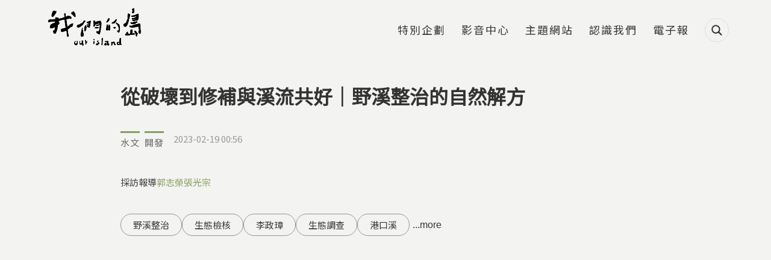

--- FILE ---
content_type: text/html; charset=utf-8
request_url: https://ourisland.pts.org.tw/content/9940
body_size: 21175
content:
<!DOCTYPE html>
<html lang="zh-hant">
<head profile="http://www.w3.org/1999/xhtml/vocab">
  <title>從破壞到修補與溪流共好｜野溪整治的自然解方 | 我們的島</title>
  <meta name="viewport" content="width=device-width, initial-scale=1.0">
  <meta name="apple-mobile-web-app-capable" content="yes">
  <meta name="HandheldFriendly" content="True">
  <meta name="apple-mobile-web-app-status-bar-style" content="black">
  <meta name="google-site-verification" content="cD2e59_fXqZe5COrml7Mj3DFbydIC7oPDzRGQJgF7cw" />
  <meta name="google-site-verification" content="Y9S3vsYRykJnzpVggqy9Lbm7mBm974rM8xtWJ3kynYo" />
  <meta http-equiv="Content-Type" content="text/html; charset=utf-8" />
<link rel="shortcut icon" href="https://ourisland.pts.org.tw/sites/default/files/ourisland-favicon-2020-w100.png" type="image/png" />
<script type="application/ld+json">{
    "@context": "https://schema.org",
    "@graph": [
        {
            "@type": "Article",
            "headline": "從破壞到修補與溪流共好｜野溪整治的自然解方",
            "description": "台灣的河溪整治，陸續發生破壞生態的問題，環保團體提出生態檢核、承洪韌性、自然解方等觀念，作為因應災害與保護生態的做法。什麼是自然解方？應該如何思考？並且如何進行？成為政府與民間必須共同學習的課題。",
            "author": {
                "@type": "Person",
                "@id": "我們的島",
                "name": "我們的島",
                "url": "https://ourisland.pts.org.tw/"
            },
            "datePublished": "2023-02-19T00:56:12+08:00",
            "dateModified": "2024-08-23T10:06:10+08:00",
            "image": {
                "@type": "ImageObject",
                "url": "https://ourisland.pts.org.tw/sites/default/files/field/image/1193-2-1s.jpg"
            },
            "mainEntityOfPage": "https://ourisland.pts.org.tw/content/9940",
            "about": "水文",
            "keywords": [
                "野溪整治",
                "生態檢核",
                "李政璋",
                "生態調查",
                "港口溪",
                "陸蟹棲地",
                "石狗公",
                "墾丁國家公園",
                "水泥化"
            ],
            "articleBody": "\u003Cp\u003E夜間燈光閃耀，生態學者李政璋在屏東港口溪出海口的感潮帶區域，進行生態調查。港口溪是重要陸蟹棲地，溪流中也有許多讓人驚艷的生物。\u003C/p\u003E \u003Cfigure class=\u0022image\u0022\u003E\u003Cimg alt=\u0022\u0022 height=\u00221080\u0022 src=\u0022/sites/default/files/u792/1193-2-2.jpg\u0022 width=\u00221920\u0022 /\u003E \u003Cfigcaption\u003E生態學者李政璋在屏東港口溪出海口進行生態調查，發現稀有的淡水石狗公。\u003C/figcaption\u003E \u003C/figure\u003E \u003Ch2\u003E\u003Cstrong\u003E港口溪橋梁改善工程 卻影響生態\u003C/strong\u003E\u003C/h2\u003E \u003Cfigure class=\u0022image\u0022\u003E\u003Cimg alt=\u0022\u0022 height=\u00221080\u0022 src=\u0022/sites/default/files/u792/1193-2-3_0.jpg\u0022 width=\u00221920\u0022 /\u003E \u003Cfigcaption\u003E港口溪浮水橋改善工程計畫興建幾十公尺的水泥護坡，怪手清空原有土坡的動植物棲地。\u003C/figcaption\u003E \u003C/figure\u003E \u003Cp\u003E專家眼中的生態寶地，卻因為橋梁改善工程，遭到破壞。為了重修港口溪浮水橋，計畫拆除舊橋建新橋，並沿著橋頭二側，興建幾十公尺的水泥護坡，於是清空原有土坡的動植物棲地。環保律師張怡等人發現時，緊急到場關心，卻引發包商、居民不滿，發生衝突。\u003C/p\u003E \u003Cfigure class=\u0022image\u0022\u003E\u003Cimg alt=\u0022\u0022 height=\u00221080\u0022 src=\u0022/sites/default/files/u792/1193-2-4_0.jpg\u0022 width=\u00221920\u0022 /\u003E \u003Cfigcaption\u003E經過工程施作後，變得光禿禿的河床。\u003C/figcaption\u003E \u003C/figure\u003E \u003Cp\u003E橋梁改善工程起因於橋梁會堵住大水，讓農地淹水，屏東縣政府發包施作，想解決淹水問題。問題是，施工處位於墾丁國家公園範圍內，應該先通報討論，但卻沒有通知，造成破壞後，也僅以開罰處理。生態團體統計，近年恆春半島野溪工程不斷，港口溪流域周遭，就有數十件溪流整治工程。\u003C/p\u003E \u003Cp\u003E浮水橋工程即時被擋下，但是清除邊坡和擾動河床，已經影響生態。李政璋強調，野溪的生態重要性，不會輸給大河川，所以必須謹慎面對。張怡說明，如果工程前能溝通，進行生態檢核，找出解決辦法，就不會造成破壞。目前修建工程暫時停工，進行協調，修改原有計畫，尋求補救解決方案。\u003C/p\u003E \u003Cfigure class=\u0022image\u0022\u003E\u003Cimg alt=\u0022\u0022 height=\u00221080\u0022 src=\u0022/sites/default/files/u792/1193-2-5_0.jpg\u0022 width=\u00221920\u0022 /\u003E \u003Cfigcaption\u003E雖然浮水橋工程即時被擋下，但是受到擾動的河床等待補救。\u003C/figcaption\u003E \u003C/figure\u003E \u003Ch2\u003E\u003Cstrong\u003E「承洪韌性」從抗災轉向應災\u003C/strong\u003E\u003C/h2\u003E \u003Cfigure class=\u0022image\u0022\u003E\u003Cimg alt=\u0022\u0022 height=\u00221080\u0022 src=\u0022/sites/default/files/u792/1193-2-4.jpg\u0022 width=\u00221920\u0022 /\u003E \u003Cfigcaption\u003E國立台北大學教授廖桂賢提出承洪韌性的觀念，希望河溪整治能從抗災，轉向應災的思考。\u003C/figcaption\u003E \u003C/figure\u003E \u003Cp\u003E國內的河溪整治工程，時常傳出危害生態事件，政府與民間不斷舉辦研討會，相互溝通並且制訂方法，將生態檢核導入開發工程中，期待能保護生態。臺北大學都市計劃研究所教授廖桂賢提出承洪韌性的觀念，希望河溪整治能從抗災，轉向應災的思考。\u003C/p\u003E \u003Cp\u003E延伸閱讀》\u003Ca href=\u0022https://ourisland.pts.org.tw/content/8768\u0022 target=\u0022_blank\u0022\u003E野溪整治大亂象｜誰讓溪流三面光\u003C/a\u003E\u003Cbr /\u003E 延伸閱讀》\u003Ca href=\u0022https://ourisland.pts.org.tw/content/7055\u0022 target=\u0022_blank\u0022\u003E為溪流整治把關│該如何落實生態檢核\u003C/a\u003E\u003C/p\u003E \u003Ch2\u003E\u003Cstrong\u003E「自然解方」修補並且恢復生態\u003C/strong\u003E\u003C/h2\u003E \u003Cp\u003E2022年，東海大學舉辦\u003Ca href=\u0022https://www.facebook.com/ecocheck2nbs/\u0022 target=\u0022_blank\u0022\u003E河川治理論壇\u003C/a\u003E，提出自然解方的新思維，\u003Ca href=\u0022https://ecology.lifescience.ntu.edu.tw/doku.php/zh-tw/lllee/start\u0022 target=\u0022_blank\u0022\u003E台灣大學李玲玲\u003C/a\u003E教授說明自然解方的理論和執行方式。政府部門參與討論，承諾學習與應用，並簽署推動自然解方的共識。\u003C/p\u003E \u003Cfigure class=\u0022image\u0022\u003E\u003Cimg alt=\u0022\u0022 height=\u00221080\u0022 src=\u0022/sites/default/files/u792/1193-2-5.jpg\u0022 width=\u00221920\u0022 /\u003E \u003Cfigcaption\u003E台灣大學李玲玲教授說明，所謂的自然解方就是維護跟修復生態系，增加生態的功能跟效益。\u003C/figcaption\u003E \u003C/figure\u003E \u003Cp\u003E自然解方不只透過修補方式來防災，更重要是希望能達到恢復生態，在國內算是新觀念，各單位也在摸索學習中。中興大學水土保持學系終身特聘教授陳樹群，在台南\u003Ca href=\u0022https://www.forest76.com.tw/\u0022 target=\u0022_blank\u0022\u003E新化林場\u003C/a\u003E的\u003Ca href=\u0022https://youtu.be/fP2XLCxm0w0\u0022 target=\u0022_blank\u0022\u003E虎源溪整治\u003C/a\u003E計畫，就應用自然解方來解決問題。\u003C/p\u003E \u003Cp\u003E虎源溪位在台南新化虎頭埤上游，新化林場是重要的集水區，過去每逢暴雨，就會淹水，不僅影響林場，附近居民也受害。過去整治方式，就是不斷築高堤防，擋住大水，但是陳樹群的思考，不是圍堵，而是疏導，利用地形減緩水勢。\u003C/p\u003E \u003Cp\u003E新化林場配合自然解方觀念，將部分土地還給河流，讓上游河道變寬，增加滯洪濕地，於是河水流速變緩，不會在河灣處沖擊上岸，淹沒土地。同時利用水生植物鞏固河床，減少泥沙沖入水庫，造成淤積。\u003C/p\u003E \u003Cfigure class=\u0022image\u0022\u003E\u003Cimg alt=\u0022\u0022 height=\u00221080\u0022 src=\u0022/sites/default/files/u792/1193-2-6.jpg\u0022 width=\u00221920\u0022 /\u003E \u003Cfigcaption\u003E虎源溪位在台南新化虎頭埤上游，過去每逢暴雨就淹水，以自然解方進行整治後，不僅達成防災目的，也恢復河川生態。\u003C/figcaption\u003E \u003C/figure\u003E \u003Cp\u003E虎源溪的自然解方整治方式，不僅達成防災目的，同時恢復河川生態，甚至成為新化林場一條親近自然的步道，可以觀察到不同生物。陳樹群指出，自然解方有一定的原理，但做法必須因地制宜。\u003C/p\u003E \u003Cp\u003E從港口溪的破壞到虎源溪修復，不同的河溪整治思維，造成差異極大的結果。如何透過自然解方的思考達成因應災害、修復生態的目的，成為未來修補河溪的新方向。\u003C/p\u003E \u003Cp\u003E延伸閱讀》\u003Ca href=\u0022https://ourisland.pts.org.tw/content/2782\u0022 target=\u0022_blank\u0022\u003E河川原來的樣子｜整治工程應考量生態意義\u003C/a\u003E\u003C/p\u003E"
        },
        {
            "@type": "WebPage",
            "name": "從破壞到修補與溪流共好｜野溪整治的自然解方 | 我們的島",
            "breadcrumb": {
                "@type": "BreadcrumbList",
                "itemListElement": [
                    {
                        "@type": "ListItem",
                        "position": 1,
                        "name": "首頁",
                        "item": "https://ourisland.pts.org.tw/"
                    },
                    {
                        "@type": "ListItem",
                        "position": 2,
                        "name": "水文",
                        "item": "https://ourisland.pts.org.tw/classification/36"
                    },
                    {
                        "@type": "ListItem",
                        "position": 3,
                        "name": "滿州鄉",
                        "item": "https://ourisland.pts.org.tw/county/463"
                    },
                    {
                        "@type": "ListItem",
                        "position": 4,
                        "name": "從破壞到修補與溪流共好｜野溪整治的自然解方",
                        "item": ""
                    }
                ]
            },
            "url": "https://ourisland.pts.org.tw/content/9940"
        },
        {
            "@context": "https://schema.org/",
            "@type": "ImageObject",
            "contentUrl": "https://ourisland.pts.org.tw/sites/default/files/field/image/1193-2-1s.jpg",
            "creator": {
                "@type": "Person",
                "name": "郭志榮 張光宗"
            }
        },
        {
            "@context": "https://schema.org/",
            "@type": "ImageObject",
            "contentUrl": "https://ourisland.pts.org.tw/sites/default/files/u792/1193-2-2.jpg",
            "creator": {
                "@type": "Person",
                "name": "郭志榮 張光宗"
            }
        },
        {
            "@context": "https://schema.org/",
            "@type": "ImageObject",
            "contentUrl": "https://ourisland.pts.org.tw/sites/default/files/u792/1193-2-3_0.jpg",
            "creator": {
                "@type": "Person",
                "name": "郭志榮 張光宗"
            }
        },
        {
            "@context": "https://schema.org/",
            "@type": "ImageObject",
            "contentUrl": "https://ourisland.pts.org.tw/sites/default/files/u792/1193-2-4_0.jpg",
            "creator": {
                "@type": "Person",
                "name": "郭志榮 張光宗"
            }
        },
        {
            "@context": "https://schema.org/",
            "@type": "ImageObject",
            "contentUrl": "https://ourisland.pts.org.tw/sites/default/files/u792/1193-2-5_0.jpg",
            "creator": {
                "@type": "Person",
                "name": "郭志榮 張光宗"
            }
        },
        {
            "@context": "https://schema.org/",
            "@type": "ImageObject",
            "contentUrl": "https://ourisland.pts.org.tw/sites/default/files/u792/1193-2-4.jpg",
            "creator": {
                "@type": "Person",
                "name": "郭志榮 張光宗"
            }
        },
        {
            "@context": "https://schema.org/",
            "@type": "ImageObject",
            "contentUrl": "https://ourisland.pts.org.tw/sites/default/files/u792/1193-2-5.jpg",
            "creator": {
                "@type": "Person",
                "name": "郭志榮 張光宗"
            }
        },
        {
            "@context": "https://schema.org/",
            "@type": "ImageObject",
            "contentUrl": "https://ourisland.pts.org.tw/sites/default/files/u792/1193-2-6.jpg",
            "creator": {
                "@type": "Person",
                "name": "郭志榮 張光宗"
            }
        }
    ]
}</script>
<meta name="description" content="台灣的河溪整治，陸續發生破壞生態的問題，環保團體提出生態檢核、承洪韌性、自然解方等觀念，作為因應災害與保護生態的做法。什麼是自然解方？應該如何思考？並且如何進行？成為政府與民間必須共同學習的課題。" />
<meta name="generator" content="Drupal 7 (https://www.drupal.org)" />
<link rel="canonical" href="https://ourisland.pts.org.tw/content/9940" />
<link rel="shortlink" href="https://ourisland.pts.org.tw/node/9940" />
<meta property="og:site_name" content="我們的島" />
<meta property="og:type" content="website" />
<meta property="og:url" content="https://ourisland.pts.org.tw/content/9940" />
<meta property="og:title" content="從破壞到修補與溪流共好｜野溪整治的自然解方" />
<meta property="og:description" content="台灣的河溪整治，陸續發生破壞生態的問題，環保團體提出生態檢核、承洪韌性、自然解方等觀念，作為因應災害與保護生態的做法。什麼是自然解方？應該如何思考？並且如何進行？成為政府與民間必須共同學習的課題。" />
<meta property="og:updated_time" content="2024-08-23T10:06:10+08:00" />
<meta property="og:image" content="https://ourisland.pts.org.tw/sites/default/files/field/image/1193-2-1s.jpg" />
<meta property="article:published_time" content="2023-02-19T00:56:12+08:00" />
<meta property="article:modified_time" content="2024-08-23T10:06:10+08:00" />
  <!-- <link rel="stylesheet" href="https://maxcdn.bootstrapcdn.com/font-awesome/4.7.0/css/font-awesome.min.css"> -->
  <!-- <link rel="stylesheet" type="text/css" href="/sites/all/themes/earthday/libraries/material-design-iconic-font/css/material-design-iconic-font.min.css"> -->
  <link type="text/css" rel="stylesheet" href="https://ourisland.pts.org.tw/sites/default/files/css/css_xE-rWrJf-fncB6ztZfd2huxqgxu4WO-qwma6Xer30m4.css" media="all" />
<link type="text/css" rel="stylesheet" href="https://ourisland.pts.org.tw/sites/default/files/css/css_c2QTsWtUyql8gQiB03uySUeXGnwrn1haEf3tZ6lbYB0.css" media="all" />
<link type="text/css" rel="stylesheet" href="https://ourisland.pts.org.tw/sites/default/files/css/css_70fiAY0cpgeNtMlYcAMjtP3zA7BI6aHXPYCRWqMTe6I.css" media="all" />
<link type="text/css" rel="stylesheet" href="https://ourisland.pts.org.tw/sites/default/files/css/css_29DnTB1mCo0G562jwyaE1oMC31cxcc0GyKSlflGVk4A.css" media="all" />
<link type="text/css" rel="stylesheet" href="https://ourisland.pts.org.tw/sites/default/files/css/css_mDxCF8ImVBb6oiL7Rq6KarwvxmvDV5PjnhYNE29pt_0.css" media="print" />
<link type="text/css" rel="stylesheet" href="/sites/all/libraries/fontawesome/css/all.css" media="all" />
  <link rel="preconnect" href="https://fonts.gstatic.com">
  <link href="https://fonts.googleapis.com/css2?family=Noto+Sans+TC&display=swap" rel="stylesheet">
  <script type="text/javascript" src="https://ourisland.pts.org.tw/sites/default/files/js/js_FG24w7evW1ib938CqfpPV9_m8s-khn57m2_NlAtvdRw.js"></script>
<script type="text/javascript" src="https://ourisland.pts.org.tw/sites/default/files/js/js_onbE0n0cQY6KTDQtHO_E27UBymFC-RuqypZZ6Zxez-o.js"></script>
<script type="text/javascript" src="https://ourisland.pts.org.tw/sites/default/files/js/js_FOTGn7Guk6TNbAZjgGN1mNhrvEFKc9Y47PuGvdN0zBs.js"></script>
<script type="text/javascript" src="https://ourisland.pts.org.tw/sites/default/files/js/js_ME3bEd5AGQi-TRROmW2e6xB-xemdzMvRhKZPEC5Aq9E.js"></script>
<script type="text/javascript">window.a2a_config=window.a2a_config||{};window.da2a={done:false,html_done:false,script_ready:false,script_load:function(){var a=document.createElement('script'),s=document.getElementsByTagName('script')[0];a.type='text/javascript';a.async=true;a.src='https://static.addtoany.com/menu/page.js';s.parentNode.insertBefore(a,s);da2a.script_load=function(){};},script_onready:function(){da2a.script_ready=true;if(da2a.html_done)da2a.init();},init:function(){for(var i=0,el,target,targets=da2a.targets,length=targets.length;i<length;i++){el=document.getElementById('da2a_'+(i+1));target=targets[i];a2a_config.linkname=target.title;a2a_config.linkurl=target.url;if(el){a2a.init('page',{target:el});el.id='';}da2a.done=true;}da2a.targets=[];}};(function ($){Drupal.behaviors.addToAny = {attach: function (context, settings) {if (context !== document && window.da2a) {if(da2a.script_ready)a2a.init_all();da2a.script_load();}}}})(jQuery);a2a_config.callbacks=a2a_config.callbacks||[];a2a_config.callbacks.push({ready:da2a.script_onready});a2a_config.overlays=a2a_config.overlays||[];a2a_config.templates=a2a_config.templates||{};a2a_config.icon_color = "#424242";</script>
<script type="text/javascript" src="https://ourisland.pts.org.tw/sites/default/files/js/js_5CtAqJTdLh9g8Z8u4j_x0YrJ73SmFhKp0nTxkFccCso.js"></script>
<script type="text/javascript" src="https://ourisland.pts.org.tw/sites/default/files/js/js_oFQzB_lV9GXJ-kq5Qwsa5qpJBdYEpvHGuFJHIP9tGjE.js"></script>
<script type="text/javascript" src="https://ourisland.pts.org.tw/sites/default/files/js/js__vBLvHiTJZvV9FLfY7JgM_Cfb14K2tNyC79jzH2QxCY.js"></script>
<script type="text/javascript">jQuery.extend(Drupal.settings, {"basePath":"\/","pathPrefix":"","setHasJsCookie":0,"ajaxPageState":{"theme":"ourisland2018","theme_token":"SiVGbUKhxpgpEEFrkin_Iy9cX1uGc1KVrvK6jbIvz8c","js":{"sites\/all\/modules\/addthis\/addthis.js":1,"sites\/all\/modules\/custom\/twenty_twenty\/twenty_twenty.js":1,"0":1,"sites\/all\/modules\/jquery_update\/replace\/jquery\/1.12\/jquery.js":1,"misc\/jquery-extend-3.4.0.js":1,"misc\/jquery-html-prefilter-3.5.0-backport.js":1,"misc\/jquery.once.js":1,"misc\/drupal.js":1,"sites\/all\/modules\/jquery_update\/js\/jquery_browser.js":1,"misc\/form-single-submit.js":1,"sites\/all\/modules\/google_cse\/google_cse.js":1,"sites\/all\/modules\/extlink\/extlink.js":1,"public:\/\/languages\/zh-hant_KLG-36fAyB-u2SH0mjVUNe2L8bW7xhXiWso-cfsfCd0.js":1,"sites\/all\/libraries\/colorbox\/jquery.colorbox-min.js":1,"sites\/all\/modules\/colorbox\/js\/colorbox.js":1,"sites\/all\/modules\/colorbox\/styles\/default\/colorbox_style.js":1,"sites\/all\/modules\/colorbox\/js\/colorbox_load.js":1,"sites\/all\/modules\/colorbox\/js\/colorbox_inline.js":1,"sites\/all\/modules\/image_caption\/image_caption.min.js":1,"sites\/all\/modules\/jcaption\/jcaption.js":1,"sites\/all\/modules\/lightbox2\/js\/lightbox.js":1,"sites\/all\/modules\/custom\/netivism_addthis_helper\/js\/netivism_addthis_helper.js":1,"sites\/all\/libraries\/magnific-popup\/dist\/jquery.magnific-popup.js":1,"sites\/all\/modules\/custom\/netivism_ourisland\/js\/magnific-popup-init.js":1,"sites\/all\/libraries\/twentytwenty\/js\/jquery.twentytwenty.js":1,"sites\/all\/libraries\/twentytwenty\/js\/jquery.event.move.js":1,"sites\/all\/modules\/custom\/netivism_toc\/assets\/tocbot\/dist\/tocbot.min.js":1,"sites\/all\/modules\/custom\/netivism_toc\/js\/netivism_toc.js":1,"1":1,"sites\/all\/libraries\/superfish\/jquery.hoverIntent.minified.js":1,"sites\/all\/libraries\/superfish\/supposition.js":1,"sites\/all\/libraries\/superfish\/superfish.js":1,"sites\/all\/libraries\/superfish\/supersubs.js":1,"sites\/all\/modules\/superfish\/superfish.js":1,"sites\/all\/themes\/ourisland2018\/js\/theme.js":1,"sites\/all\/themes\/ourisland2018\/js\/custom_2021.js":1,"sites\/all\/themes\/ourisland2018\/js\/jquery.formalize.js":1},"css":{"modules\/system\/system.base.css":1,"modules\/system\/system.menus.css":1,"modules\/system\/system.messages.css":1,"modules\/system\/system.theme.css":1,"sites\/all\/modules\/calendar\/css\/calendar_multiday.css":1,"sites\/all\/modules\/date\/date_api\/date.css":1,"sites\/all\/modules\/date\/date_popup\/themes\/datepicker.1.7.css":1,"modules\/field\/theme\/field.css":1,"sites\/all\/modules\/google_cse\/google_cse.css":1,"sites\/all\/modules\/custom\/logintoboggan\/logintoboggan.css":1,"modules\/node\/node.css":1,"modules\/search\/search.css":1,"sites\/all\/modules\/custom\/twenty_twenty\/twentytwenty.css":1,"modules\/user\/user.css":1,"sites\/all\/modules\/extlink\/extlink.css":1,"sites\/all\/modules\/views\/css\/views.css":1,"sites\/all\/modules\/ckeditor\/css\/ckeditor.css":1,"sites\/all\/modules\/colorbox\/styles\/default\/colorbox_style.css":1,"sites\/all\/modules\/ctools\/css\/ctools.css":1,"sites\/all\/modules\/lightbox2\/css\/lightbox.css":1,"sites\/all\/modules\/custom\/netivism_addthis_helper\/css\/netivism_addthis_helper.css":1,"sites\/all\/modules\/custom\/netivism_admin_better\/css\/admin_menu_style.css":1,"sites\/all\/modules\/custom\/netivism_admin_better\/css\/simplemenu_style.css":1,"sites\/all\/modules\/custom\/netivism_admin_better\/css\/netivism_admin_better.css":1,"sites\/all\/libraries\/magnific-popup\/dist\/magnific-popup.css":1,"sites\/all\/modules\/panels\/css\/panels.css":1,"sites\/all\/modules\/custom\/bpm\/css\/keyword_related_block.css":1,"sites\/all\/libraries\/twentytwenty\/css\/twentytwenty.css":1,"sites\/all\/modules\/term_reference_tree\/term_reference_tree.css":1,"sites\/all\/modules\/custom\/netivism_toc\/assets\/tocbot\/dist\/tocbot.css":1,"sites\/all\/modules\/custom\/netivism_toc\/css\/netivism_toc.css":1,"sites\/all\/modules\/custom\/twenty_twenty\/twenty_twenty.css":1,"sites\/all\/modules\/addtoany\/addtoany.css":1,"sites\/all\/themes\/ourisland2018\/libraries\/hamburgers\/dist\/hamburgers.min.css":1,"sites\/all\/libraries\/superfish\/css\/superfish.css":1,"sites\/all\/themes\/ourisland2018\/css\/formalize.css":1,"sites\/all\/themes\/ourisland2018\/css\/default.css":1,"sites\/all\/themes\/ourisland2018\/css\/layout.css":1,"sites\/all\/themes\/ourisland2018\/css\/style.css":1,"sites\/all\/themes\/ourisland2018\/css\/override.css":1,"sites\/all\/themes\/ourisland2018\/css\/style_new.css":1,"sites\/all\/themes\/ourisland2018\/css\/custom.css":1,"sites\/all\/themes\/ourisland2018\/css\/custom_2021.css":1,"sites\/all\/themes\/ourisland2018\/css\/print.css":1,"\/sites\/all\/libraries\/fontawesome\/css\/all.css":1}},"colorbox":{"opacity":"0.85","current":"{current} of {total}","previous":"\u00ab Prev","next":"Next \u00bb","close":"Close","maxWidth":"98%","maxHeight":"98%","fixed":true,"mobiledetect":true,"mobiledevicewidth":"480px"},"googleCSE":{"cx":"014478538370238670800:tp1o1irex94","language":"","resultsWidth":800,"domain":"www.google.com","showWaterMark":1},"jcaption":{"jcaption_selectors":["img.caption"],"jcaption_alt_title":"alt","jcaption_requireText":1,"jcaption_copyStyle":1,"jcaption_removeStyle":1,"jcaption_removeClass":1,"jcaption_removeAlign":1,"jcaption_copyAlignmentToClass":0,"jcaption_copyFloatToClass":1,"jcaption_copyClassToClass":1,"jcaption_autoWidth":1,"jcaption_keepLink":0,"jcaption_styleMarkup":"","jcaption_animate":1,"jcaption_showDuration":"800","jcaption_hideDuration":"800"},"lightbox2":{"rtl":"0","file_path":"\/(\\w\\w\/)public:\/","default_image":"\/sites\/all\/modules\/lightbox2\/images\/brokenimage.jpg","border_size":10,"font_color":"000","box_color":"fff","top_position":"","overlay_opacity":"0.8","overlay_color":"000","disable_close_click":true,"resize_sequence":0,"resize_speed":400,"fade_in_speed":400,"slide_down_speed":600,"use_alt_layout":false,"disable_resize":false,"disable_zoom":false,"force_show_nav":false,"show_caption":true,"loop_items":false,"node_link_text":"View Image Details","node_link_target":false,"image_count":"Image !current of !total","video_count":"Video !current of !total","page_count":"Page !current of !total","lite_press_x_close":"press \u003Ca href=\u0022#\u0022 onclick=\u0022hideLightbox(); return FALSE;\u0022\u003E\u003Ckbd\u003Ex\u003C\/kbd\u003E\u003C\/a\u003E to close","download_link_text":"","enable_login":false,"enable_contact":false,"keys_close":"c x 27","keys_previous":"p 37","keys_next":"n 39","keys_zoom":"z","keys_play_pause":"32","display_image_size":"original","image_node_sizes":"()","trigger_lightbox_classes":"","trigger_lightbox_group_classes":"","trigger_slideshow_classes":"","trigger_lightframe_classes":"","trigger_lightframe_group_classes":"","custom_class_handler":0,"custom_trigger_classes":"","disable_for_gallery_lists":true,"disable_for_acidfree_gallery_lists":true,"enable_acidfree_videos":true,"slideshow_interval":5000,"slideshow_automatic_start":true,"slideshow_automatic_exit":true,"show_play_pause":true,"pause_on_next_click":false,"pause_on_previous_click":true,"loop_slides":false,"iframe_width":600,"iframe_height":400,"iframe_border":1,"enable_video":false,"useragent":"Mozilla\/5.0 (Macintosh; Intel Mac OS X 10_15_7) AppleWebKit\/537.36 (KHTML, like Gecko) Chrome\/131.0.0.0 Safari\/537.36; ClaudeBot\/1.0; +claudebot@anthropic.com)"},"better_exposed_filters":{"views":{"article_node_2018":{"displays":{"block_4":{"filters":[]},"block_2":{"filters":[]}}},"single_article":{"displays":{"block":{"filters":[]}}}}},"extlink":{"extTarget":"_blank","extClass":0,"extLabel":"(link is external)","extImgClass":0,"extIconPlacement":0,"extSubdomains":1,"extExclude":"","extInclude":"","extCssExclude":"","extCssExplicit":"","extAlert":0,"extAlertText":"This link will take you to an external web site.","mailtoClass":"mailto","mailtoLabel":"(link sends e-mail)"},"urlIsAjaxTrusted":{"\/content\/9940":true},"superfish":{"3":{"id":"3","sf":{"animation":{"opacity":"show","height":"show"},"speed":"fast","autoArrows":false},"plugins":{"supposition":true,"supersubs":true}}},"netivism_toc_settings":{"netivism_toc":{"contentSelector":".node-content"}},"addthis":{"async":false,"domready":true,"widget_url":"\/\/s7.addthis.com\/js\/300\/addthis_widget.js#pubid=ra-5b5da3e7a5266d4b\u0026domready=1","addthis_config":{"pubid":"ra-5b5da3e7a5266d4b","services_compact":"blogger,evernote,gmail,google_plusone_share,messenger,pinterest_share,plurk,slack,trello,more","services_exclude":"","data_track_clickback":true,"ui_508_compliant":false,"ui_click":false,"ui_cobrand":"","ui_delay":0,"ui_header_background":"","ui_header_color":"","ui_open_windows":false,"ui_use_css":true,"ui_use_addressbook":false,"ui_language":"zh-hant"},"addthis_share":{"passthrough":{"twitter":{"via":"AddThis","text":"Check this out: "}}}}});</script>
  <link rel="manifest" href="/manifest.json" />
  <script src="https://cdn.onesignal.com/sdks/OneSignalSDK.js" async=""></script>
  <script>
    var OneSignal = window.OneSignal || [];
    OneSignal.push(function() {
      OneSignal.init({
        appId: "56a1e892-1270-4466-9b16-caad879323c1",
        autoRegister: false,
        notifyButton: {
          enable: false,
        },
        promptOptions: {
          /* actionMessage limited to 90 characters */
          actionMessage: "請問您是否允許開啟我們的島訊息通知功能呢？",
          /* acceptButtonText limited to 15 characters */
          acceptButtonText: "允許",
          /* cancelButtonText limited to 15 characters */
          cancelButtonText: "不了，感謝"
        }
      });
      if (Notification.permission === "granted") {
        // Automatically subscribe user if deleted cookies and browser shows "Allow"
        OneSignal.getUserId()
          .then(function(userId) {
            if (!userId) {
              OneSignal.registerForPushNotifications();
            }
          })
      } else {
        OneSignal.showHttpPrompt();
      }
    });
  </script>
<!-- Google Tag Manager -->
<script>(function(w,d,s,l,i){w[l]=w[l]||[];w[l].push({'gtm.start':
new Date().getTime(),event:'gtm.js'});var f=d.getElementsByTagName(s)[0],
j=d.createElement(s),dl=l!='dataLayer'?'&l='+l:'';j.async=true;j.src=
'https://www.googletagmanager.com/gtm.js?id='+i+dl;f.parentNode.insertBefore(j,f);
})(window,document,'script','dataLayer','GTM-5NS8CSM');</script>
<!-- End Google Tag Manager -->

</head>
<!--[if lt IE 7 ]><body class="ie6 html not-front not-logged-in no-sidebars page-node page-node- page-node-9940 node-type-article is-admin-better simplemenu-theme-dark i18n-zh-hant section-content"><![endif]-->
<!--[if IE 7 ]><body class="ie7 html not-front not-logged-in no-sidebars page-node page-node- page-node-9940 node-type-article is-admin-better simplemenu-theme-dark i18n-zh-hant section-content"><![endif]-->
<!--[if IE 8 ]><body class="ie8 html not-front not-logged-in no-sidebars page-node page-node- page-node-9940 node-type-article is-admin-better simplemenu-theme-dark i18n-zh-hant section-content"><![endif]-->
<!--[if IE 9 ]><body class="ie9 html not-front not-logged-in no-sidebars page-node page-node- page-node-9940 node-type-article is-admin-better simplemenu-theme-dark i18n-zh-hant section-content"><![endif]-->
<!--[if (gt IE 9)|!(IE)]><!--><body class="html not-front not-logged-in no-sidebars page-node page-node- page-node-9940 node-type-article is-admin-better simplemenu-theme-dark i18n-zh-hant section-content" ><!--<![endif]-->

<!-- Google Tag Manager (noscript) -->
<noscript><iframe src="https://www.googletagmanager.com/ns.html?id=GTM-5NS8CSM"
height="0" width="0" style="display:none;visibility:hidden"></iframe></noscript>
<!-- End Google Tag Manager (noscript) -->

  <p id="skip-link">
    <a class="element-invisible element-focusable" href="#navigation">Jump to Navigation</a>
    <a class="element-invisible element-focusable" href="#main-content">Jump to Main content</a>
  </p>
    <div id="page" class="page subsection-9940">
  <div id="header" class="header">
    <div class="header-inner limiter">
      <div id="logo-title">
                  <a id="logo" href="/" title="首頁" rel="home"><img src="https://ourisland.pts.org.tw/sites/default/files/logo-2021%403x.png" alt="首頁" /></a>
        
        <div id="name-and-slogan">
                                <div id="site-slogan">每週一晚間十點</div>
                  </div> <!-- /#name-and-slogan -->
      </div> <!-- /#logo-title -->

      <div id="header-region">
                    <div class="region region-header">
    <div id="block-search-form" class="block block-search block-search block-odd clearfix">
  <div class="block-inner">

            		
		<div class="content" >
      <form class="google-cse" action="/content/9940" method="post" id="search-block-form" accept-charset="UTF-8"><div><div class="container-inline">
      <div class="element-invisible">搜尋表單</div>
    <div class="form-item form-type-textfield form-item-search-block-form">
  <label class="element-invisible" for="edit-search-block-form--2">搜尋 </label>
 <input title="輸入您想要搜尋的關鍵字。" type="text" id="edit-search-block-form--2" name="search_block_form" value="" size="15" maxlength="128" class="form-text" />
</div>
<div class="form-actions form-wrapper" id="edit-actions"><input type="submit" id="edit-submit" name="op" value="搜尋" class="form-submit" /></div><input type="hidden" name="form_build_id" value="form-HmAdjSQaY0T-NgIlyFwcU9R9oOd-A-KVxPKMuBvQRvs" />
<input type="hidden" name="form_id" value="search_block_form" />
</div>
</div></form>		</div>

  </div> <!-- /block-inner -->
</div> <!-- /block -->
<div id="block-superfish-3" class="block block-superfish block-main-menu block-even clearfix">
  <div class="block-inner">

            		
		<div class="content" >
      <ul  id="superfish-3" class="menu sf-menu sf-menu-main-2018 sf-horizontal sf-style-none sf-total-items-6 sf-parent-items-0 sf-single-items-6 main-menu sf-main-menu"><li id="menu-3229-3" class="first odd sf-item-1 sf-depth-1 sf-no-children"><a href="/project" class="sf-depth-1">特別企劃</a></li><li id="menu-3069-3" class="middle even sf-item-2 sf-depth-1 sf-no-children"><a href="https://www.youtube.com/user/ourislandTAIWAN" class="sf-depth-1">影音中心</a></li><li id="menu-3068-3" class="middle odd sf-item-3 sf-depth-1 sf-no-children"><a href="/topic" class="sf-depth-1">主題網站</a></li><li id="menu-3070-3" class="middle even sf-item-4 sf-depth-1 sf-no-children"><a href="/about" class="sf-depth-1">認識我們</a></li><li id="menu-3071-3" class="middle odd sf-item-5 sf-depth-1 sf-no-children"><a href="https://docs.google.com/forms/d/1x0r-45tu21Akl4-XtjEr2-VapRbgXUJAPhB2kPY5_nI/viewform?edit_requested=true" class="sf-depth-1">電子報</a></li><li id="menu-3240-3" class="last even sf-item-6 sf-depth-1 sf-no-children"><span class="search-icon sf-depth-1 nolink">搜尋</span></li></ul>		</div>

  </div> <!-- /block-inner -->
</div> <!-- /block -->
  </div>
              </div> <!-- /#header-region -->
    </div> <!-- /.header-inner -->
  </div> <!-- /#header -->

  
  
  <div id="main" class="main">
    <div class="main-inner limiter">
              <div class="main-top">
          <div class="element-invisible">您在這裡</div><div class="breadcrumb"><a href="/">首頁</a> » <a href="/classification/36">水文</a> » <a href="/county/463">滿州鄉</a> » 從破壞到修補與溪流共好｜野溪整治的自然解方</div>          
                  </div> <!-- /.main-top -->
            
      <div class="main-content">
        <div id="content">
          <div class="content-inner center">
            <div class="content-panel">
                              <div id="content-header">
                                      <h1 class="page-title">從破壞到修補與溪流共好｜野溪整治的自然解方</h1>
                  
                  
                  
                  
                  
                                  </div> <!-- /#content-header -->
              
              <div id="content-main">
                
                  <div class="region region-content">
    <div id="block-system-main" class="block block-system block-odd clearfix">
  <div class="block-inner">

            		
		<div class="content" >
      <div class="node-container with-toc">
<div class="region-toc"><div class="netivism-toc-container">
  <div class="netivism-toc-content">
    <div class="netivism-toc js-toc"></div>
  </div>
</div>
</div><div id="node-9940" class="node node-article node-promoted node-odd view-mode-full">
  <div class="node-inner">
          <div class="node-header">
        
        
            			<div class="node-attr">
          	          		<div class="node-tags">
          			<ul class="tags-list horizontal-list">
          				<li><a href="/classification/36" class="tag tag-36">水文</a></li><li><a href="/classification/37" class="tag tag-37">開發</a></li>        				</ul>
          		</div>
          	          	
          	          		<div class="submitted">2023-02-19 00:56</div>
          	       		</div> <!-- .node-attr -->
        
              </div> <!-- .node-header -->
    
    <div class="node-content">
      <div class="field field-crew"><div class="field-content"></div></div><div class="field field-er-staff field-label-inline node-staff"><div class="field-label">採訪報導</div><div class="field-content"><ul class="staff-list horizontal-list"><li><a href="/content/10814" class="staff staff-10814">郭志榮</a></li><li><a href="/content/10813" class="staff staff-10813">張光宗</a></li></ul></div></div><div class="field field-catogery node-keywords"><ul class="keywords-list horizontal-list with-more-keywords"><li><a href="/keyword/1050" class="keyword keyword-1050">野溪整治</a></li><li><a href="/keyword/8386" class="keyword keyword-8386">生態檢核</a></li><li><a href="/keyword/8389" class="keyword keyword-8389">李政璋</a></li><li><a href="/keyword/3128" class="keyword keyword-3128">生態調查</a></li><li><a href="/keyword/8390" class="keyword keyword-8390">港口溪</a></li><li><a href="/keyword/8392" class="keyword keyword-8392">陸蟹棲地</a></li><li><a href="/keyword/8393" class="keyword keyword-8393">石狗公</a></li><li><a href="/keyword/8395" class="keyword keyword-8395">墾丁國家公園</a></li><li><a href="/keyword/1500" class="keyword keyword-1500">水泥化</a></li></ul></div><div class="field field-main-media"><div class="field-content"><div class="media_embed"><iframe width="880" height="510" src="//www.youtube.com/embed/YVsRdKGqt50" allowfullscreen></iframe></div></div></div><div class="field field-summary"><div class="field-content"><p>台灣的河溪整治，陸續發生破壞生態的問題，環保團體提出<a href="https://lawweb.pcc.gov.tw/LawContent.aspx?id=GL000049" target="_blank">生態檢核</a>、承洪韌性、自然解方等觀念，作為因應災害與保護生態的做法。什麼是自然解方？應該如何思考？並且如何進行？成為政府與民間必須共同學習的課題。</p>
</div></div><div class="field field-body"><div class="field-content"><p>夜間燈光閃耀，生態學者李政璋在屏東港口溪出海口的感潮帶區域，進行生態調查。港口溪是重要陸蟹棲地，溪流中也有許多讓人驚艷的生物。</p>

<figure class="image"><img alt="" height="1080" src="/sites/default/files/u792/1193-2-2.jpg" width="1920" />
<figcaption>生態學者李政璋在屏東港口溪出海口進行生態調查，發現稀有的淡水石狗公。</figcaption>
</figure>

<h2><strong>港口溪橋梁改善工程 卻影響生態</strong></h2>

<figure class="image"><img alt="" height="1080" src="/sites/default/files/u792/1193-2-3_0.jpg" width="1920" />
<figcaption>港口溪浮水橋改善工程計畫興建幾十公尺的水泥護坡，怪手清空原有土坡的動植物棲地。</figcaption>
</figure>

<p>專家眼中的生態寶地，卻因為橋梁改善工程，遭到破壞。為了重修港口溪浮水橋，計畫拆除舊橋建新橋，並沿著橋頭二側，興建幾十公尺的水泥護坡，於是清空原有土坡的動植物棲地。環保律師張怡等人發現時，緊急到場關心，卻引發包商、居民不滿，發生衝突。</p>

<figure class="image"><img alt="" height="1080" src="/sites/default/files/u792/1193-2-4_0.jpg" width="1920" />
<figcaption>經過工程施作後，變得光禿禿的河床。</figcaption>
</figure>

<p>橋梁改善工程起因於橋梁會堵住大水，讓農地淹水，屏東縣政府發包施作，想解決淹水問題。問題是，施工處位於墾丁國家公園範圍內，應該先通報討論，但卻沒有通知，造成破壞後，也僅以開罰處理。生態團體統計，近年恆春半島野溪工程不斷，港口溪流域周遭，就有數十件溪流整治工程。</p>

<p>浮水橋工程即時被擋下，但是清除邊坡和擾動河床，已經影響生態。李政璋強調，野溪的生態重要性，不會輸給大河川，所以必須謹慎面對。張怡說明，如果工程前能溝通，進行生態檢核，找出解決辦法，就不會造成破壞。目前修建工程暫時停工，進行協調，修改原有計畫，尋求補救解決方案。</p>

<figure class="image"><img alt="" height="1080" src="/sites/default/files/u792/1193-2-5_0.jpg" width="1920" />
<figcaption>雖然浮水橋工程即時被擋下，但是受到擾動的河床等待補救。</figcaption>
</figure>

<h2><strong>「承洪韌性」從抗災轉向應災</strong></h2>

<figure class="image"><img alt="" height="1080" src="/sites/default/files/u792/1193-2-4.jpg" width="1920" />
<figcaption>國立台北大學教授廖桂賢提出承洪韌性的觀念，希望河溪整治能從抗災，轉向應災的思考。</figcaption>
</figure>

<p>國內的河溪整治工程，時常傳出危害生態事件，政府與民間不斷舉辦研討會，相互溝通並且制訂方法，將生態檢核導入開發工程中，期待能保護生態。臺北大學都市計劃研究所教授廖桂賢提出承洪韌性的觀念，希望河溪整治能從抗災，轉向應災的思考。</p>

<p>延伸閱讀》<a href="https://ourisland.pts.org.tw/content/8768" target="_blank">野溪整治大亂象｜誰讓溪流三面光</a><br />
延伸閱讀》<a href="https://ourisland.pts.org.tw/content/7055" target="_blank">為溪流整治把關│該如何落實生態檢核</a></p>

<h2><strong>「自然解方」修補並且恢復生態</strong></h2>

<p>2022年，東海大學舉辦<a href="https://www.facebook.com/ecocheck2nbs/" target="_blank">河川治理論壇</a>，提出自然解方的新思維，<a href="https://ecology.lifescience.ntu.edu.tw/doku.php/zh-tw/lllee/start" target="_blank">台灣大學李玲玲</a>教授說明自然解方的理論和執行方式。政府部門參與討論，承諾學習與應用，並簽署推動自然解方的共識。</p>

<figure class="image"><img alt="" height="1080" src="/sites/default/files/u792/1193-2-5.jpg" width="1920" />
<figcaption>台灣大學李玲玲教授說明，所謂的自然解方就是維護跟修復生態系，增加生態的功能跟效益。</figcaption>
</figure>

<p>自然解方不只透過修補方式來防災，更重要是希望能達到恢復生態，在國內算是新觀念，各單位也在摸索學習中。中興大學水土保持學系終身特聘教授陳樹群，在台南<a href="https://www.forest76.com.tw/" target="_blank">新化林場</a>的<a href="https://youtu.be/fP2XLCxm0w0" target="_blank">虎源溪整治</a>計畫，就應用自然解方來解決問題。</p>

<p>虎源溪位在台南新化虎頭埤上游，新化林場是重要的集水區，過去每逢暴雨，就會淹水，不僅影響林場，附近居民也受害。過去整治方式，就是不斷築高堤防，擋住大水，但是陳樹群的思考，不是圍堵，而是疏導，利用地形減緩水勢。</p>

<p>新化林場配合自然解方觀念，將部分土地還給河流，讓上游河道變寬，增加滯洪濕地，於是河水流速變緩，不會在河灣處沖擊上岸，淹沒土地。同時利用水生植物鞏固河床，減少泥沙沖入水庫，造成淤積。</p>

<figure class="image"><img alt="" height="1080" src="/sites/default/files/u792/1193-2-6.jpg" width="1920" />
<figcaption>虎源溪位在台南新化虎頭埤上游，過去每逢暴雨就淹水，以自然解方進行整治後，不僅達成防災目的，也恢復河川生態。</figcaption>
</figure>

<p>虎源溪的自然解方整治方式，不僅達成防災目的，同時恢復河川生態，甚至成為新化林場一條親近自然的步道，可以觀察到不同生物。陳樹群指出，自然解方有一定的原理，但做法必須因地制宜。</p>

<p>從港口溪的破壞到虎源溪修復，不同的河溪整治思維，造成差異極大的結果。如何透過自然解方的思考達成因應災害、修復生態的目的，成為未來修補河溪的新方向。</p>

<p>延伸閱讀》<a href="https://ourisland.pts.org.tw/content/2782" target="_blank">河川原來的樣子｜整治工程應考量生態意義</a></p>
</div></div><div class="field field-location field-label-inline field-label-icon"><div class="field-label">地點</div><div class="field-content"><ul class="location-list"><li><a href="/county/429" class="location-city">屏東縣</a><a href="/county/463" class="location-area">滿州鄉</a></li><li><a href="/county/189" class="location-city">台中市</a><a href="/county/196" class="location-area">西屯區</a></li><li><a href="/county/306" class="location-city">台南市</a><a href="/county/315" class="location-area">新化區</a></li></ul></div></div><div class="field field-episode field-label-inline field-label-icon"><div class="field-label">集數</div><div class="field-content">第<a href="/episode/1193" class="episode">1193</a>集</div></div><div class="field field-catogery node-keywords"><ul class="keywords-list horizontal-list"><li><a href="/keyword/1050" class="keyword keyword-1050">野溪整治</a></li><li><a href="/keyword/8386" class="keyword keyword-8386">生態檢核</a></li><li><a href="/keyword/8389" class="keyword keyword-8389">李政璋</a></li><li><a href="/keyword/3128" class="keyword keyword-3128">生態調查</a></li><li><a href="/keyword/8390" class="keyword keyword-8390">港口溪</a></li><li><a href="/keyword/8392" class="keyword keyword-8392">陸蟹棲地</a></li><li><a href="/keyword/8393" class="keyword keyword-8393">石狗公</a></li><li><a href="/keyword/8395" class="keyword keyword-8395">墾丁國家公園</a></li><li><a href="/keyword/1500" class="keyword keyword-1500">水泥化</a></li></ul></div>    </div> <!-- .node-content -->

      </div> <!-- .node-inner -->
</div> <!-- .node-->
</div> <!-- .node-container.with-toc -->

		</div>

  </div> <!-- /block-inner -->
</div> <!-- /block -->
  </div>

                                  <div id="content-main-bottom">
                      <div class="region region-content-bottom">
    <div id="block-addthis-addthis_block" class="block block-addthis block-odd clearfix">
  <div class="block-inner">

            		
		<div class="content" >
      <div class="addthis_toolbox addthis_default_style addthis_32x32_style "><a class="addthis_button_facebook"></a>
<a class="addthis_button_twitter"></a>
<a class="addthis_button_lineme"></a>
<a class="addthis_button_email"></a>
<a class="addthis_button_compact"></a>
</div>
		</div>

  </div> <!-- /block-inner -->
</div> <!-- /block -->
<div id="block-addtoany-addtoany_button" class="block block-addtoany block-even clearfix">
  <div class="block-inner">

            		
		<div class="content" >
      <span class="a2a_kit a2a_kit_size_32 a2a_target addtoany_list" id="da2a_1">
      <a class="a2a_button_copy_link" title="Copy link"></a>
<a class="a2a_button_facebook" title="Share on Facebook"></a>
<a class="a2a_button_line" title="Share on Line"></a>
<a class="follow_gn" href="https://news.google.com/publications/CAAqMQgKIitDQklTR2dnTWFoWUtGRzkxY21semJHRnVaQzV3ZEhNdWIzSm5MblIzS0FBUAE?ceid=TW:zh-Hant&oc=3&hl=zh-TW&gl=TW" title="Follow on Google News"></a>
      
      
    </span>
    <script type="text/javascript">
<!--//--><![CDATA[//><!--
if(window.da2a)da2a.script_load();
//--><!]]>
</script>		</div>

  </div> <!-- /block-inner -->
</div> <!-- /block -->
<div id="keyword-related-block"><div id="block-bpm-keyword_related" class="block block-bpm block-odd clearfix">
  <div class="block-inner">

              <h2 class="block-title">關鍵字相關文章</h2>
        		
		<div class="content" >
      <div class='k-row'><div class='k-row-inner'><div class='entity-ref'>與 <strong>"野溪整治"</strong> 相關報導</div><div class="view view-single-article view-id-single_article view-display-id-block view-dom-id-1c8e28f60792749c921a66c068df7878">
        
  
  
      <div class="view-content">
        <div class="views-row views-row-1 views-row-odd views-row-first views-row-last">
    <div class="views-row-inner">
        
  <div class="entity-img">        <a href="/content/10556"><img typeof="foaf:Image" src="https://ourisland.pts.org.tw/sites/default/files/styles/rk-list/public/field/image/1239-2-1s-2.jpg?itok=-JyFpfvo" width="440" height="347" alt="" /></a>  </div>  
  <div class="entity-title">        <a href="/content/10556">還河復野種瓜坑溪｜減法工程修復野溪生態</a>  </div>  
  <div class="entity-kdx">        <div class="item-list"><ul><li class="first"><a href="/keyword/9740" typeof="skos:Concept" property="rdfs:label skos:prefLabel">種瓜坑溪</a></li>
<li><a href="/keyword/1050" typeof="skos:Concept" property="rdfs:label skos:prefLabel">野溪整治</a></li>
<li><a href="/keyword/8140" typeof="skos:Concept" property="rdfs:label skos:prefLabel">南海溪蟹</a></li>
<li><a href="/keyword/1500" typeof="skos:Concept" property="rdfs:label skos:prefLabel">水泥化</a></li>
<li class="last"><a href="/keyword/9741" typeof="skos:Concept" property="rdfs:label skos:prefLabel">拆壩</a></li>
</ul></div>  </div>  
  <div class="entity-date">        2024-01-14 00:29  </div>    </div>
  </div>
    </div>
  
  
  
  
  
  
</div></div></div><div class='k-row'><div class='k-row-inner'><div class='entity-ref'>與 <strong>"野溪整治"</strong> 相關報導</div><div class="view view-single-article view-id-single_article view-display-id-block view-dom-id-f5fab5df06a59e6b5a352f0267346852">
        
  
  
      <div class="view-content">
        <div class="views-row views-row-1 views-row-odd views-row-first views-row-last">
    <div class="views-row-inner">
        
  <div class="entity-img">        <a href="/content/9632"><img typeof="foaf:Image" src="https://ourisland.pts.org.tw/sites/default/files/styles/rk-list/public/field/image/%E5%85%A7%E6%96%87%E6%BA%AA1.jpg?itok=CGiGT9vn" width="440" height="347" alt="" /></a>  </div>  
  <div class="entity-title">        <a href="/content/9632">蜻蜓啟示錄｜從屏東內文溪野溪整治看黃尾弓蜓的棲地危機</a>  </div>  
  <div class="entity-kdx">        <div class="item-list"><ul><li class="first"><a href="/keyword/7904" typeof="skos:Concept" property="rdfs:label skos:prefLabel">黃尾弓蜓</a></li>
<li><a href="/keyword/1050" typeof="skos:Concept" property="rdfs:label skos:prefLabel">野溪整治</a></li>
<li><a href="/keyword/4069" typeof="skos:Concept" property="rdfs:label skos:prefLabel">蜻蜓</a></li>
<li><a href="/keyword/7905" typeof="skos:Concept" property="rdfs:label skos:prefLabel">內文溪</a></li>
<li><a href="/keyword/7906" typeof="skos:Concept" property="rdfs:label skos:prefLabel">水蠆</a></li>
<li><a href="/keyword/4236" typeof="skos:Concept" property="rdfs:label skos:prefLabel">動物保育</a></li>
<li><a href="/keyword/2787" typeof="skos:Concept" property="rdfs:label skos:prefLabel">棲地消失</a></li>
<li><a href="/keyword/7907" typeof="skos:Concept" property="rdfs:label skos:prefLabel">蜻蜓學會</a></li>
<li class="last"><a href="/keyword/7886" typeof="skos:Concept" property="rdfs:label skos:prefLabel">台灣蜻蜓學會</a></li>
</ul></div>  </div>  
  <div class="entity-date">        2022-08-16 17:50  </div>    </div>
  </div>
    </div>
  
  
  
  
  
  
</div></div></div><div class='k-row'><div class='k-row-inner'><div class='entity-ref'>與 <strong>"野溪整治"</strong> 相關報導</div><div class="view view-single-article view-id-single_article view-display-id-block view-dom-id-f6d70b384e02b03c1a50a62acfdf6adb">
        
  
  
      <div class="view-content">
        <div class="views-row views-row-1 views-row-odd views-row-first views-row-last">
    <div class="views-row-inner">
        
  <div class="entity-img">        <a href="/content/8768"><img typeof="foaf:Image" src="https://ourisland.pts.org.tw/sites/default/files/styles/rk-list/public/field/image/1137%20%2819%29.jpg?itok=MbpCVdnH" width="440" height="347" alt="" /></a>  </div>  
  <div class="entity-title">        <a href="/content/8768">野溪整治大亂象｜誰讓溪流三面光</a>  </div>  
  <div class="entity-kdx">        <div class="item-list"><ul><li class="first"><a href="/keyword/1050" typeof="skos:Concept" property="rdfs:label skos:prefLabel">野溪整治</a></li>
<li><a href="/keyword/9446" typeof="skos:Concept" property="rdfs:label skos:prefLabel">魚藤坪溪</a></li>
<li><a href="/keyword/6655" typeof="skos:Concept" property="rdfs:label skos:prefLabel">北勢溪</a></li>
<li><a href="/keyword/1499" typeof="skos:Concept" property="rdfs:label skos:prefLabel">生態工法</a></li>
<li class="last"><a href="/keyword/9447" typeof="skos:Concept" property="rdfs:label skos:prefLabel">橫溝</a></li>
</ul></div>  </div>  
  <div class="entity-date">        2021-12-27 22:00  </div>    </div>
  </div>
    </div>
  
  
  
  
  
  
</div></div></div><div class='k-row'><div class='k-row-inner'><div class='entity-ref'>與 <strong>"生態檢核"</strong> 相關報導</div><div class="view view-single-article view-id-single_article view-display-id-block view-dom-id-16f7163c4a5ac0c4f4e23786ed920821">
        
  
  
      <div class="view-content">
        <div class="views-row views-row-1 views-row-odd views-row-first views-row-last">
    <div class="views-row-inner">
        
  <div class="entity-img">        <a href="/content/11399"><img typeof="foaf:Image" src="https://ourisland.pts.org.tw/sites/default/files/styles/rk-list/public/field/image/VS__181911581.jpg?itok=NdY5enJA" width="440" height="347" alt="" /></a>  </div>  
  <div class="entity-title">        <a href="/content/11399">【島在現場】脊紋鼓蟌棲地遭毀引爭議｜2025.04.20</a>  </div>  
  <div class="entity-kdx">        <div class="item-list"><ul><li class="first"><a href="/keyword/7886" typeof="skos:Concept" property="rdfs:label skos:prefLabel">台灣蜻蜓學會</a></li>
<li><a href="/keyword/4069" typeof="skos:Concept" property="rdfs:label skos:prefLabel">蜻蜓</a></li>
<li><a href="/keyword/7876" typeof="skos:Concept" property="rdfs:label skos:prefLabel">豆娘</a></li>
<li><a href="/keyword/8386" typeof="skos:Concept" property="rdfs:label skos:prefLabel">生態檢核</a></li>
<li><a href="/keyword/11147" typeof="skos:Concept" property="rdfs:label skos:prefLabel">脊紋鼓蟌</a></li>
<li class="last"><a href="/keyword/11148" typeof="skos:Concept" property="rdfs:label skos:prefLabel">虎頭溪</a></li>
</ul></div>  </div>  
  <div class="entity-date">        2025-04-21 17:35  </div>    </div>
  </div>
    </div>
  
  
  
  
  
  
</div></div></div><div class='k-row'><div class='k-row-inner'><div class='entity-ref'>與 <strong>"生態檢核"</strong> 相關報導</div><div class="view view-single-article view-id-single_article view-display-id-block view-dom-id-373fce7803609546378e45ac98216254">
        
  
  
      <div class="view-content">
        <div class="views-row views-row-1 views-row-odd views-row-first views-row-last">
    <div class="views-row-inner">
        
  <div class="entity-img">        <a href="/content/11296"><img typeof="foaf:Image" src="https://ourisland.pts.org.tw/sites/default/files/styles/rk-list/public/field/image/20250219-2-1s.jpg?itok=LV_PX1sk" width="440" height="347" alt="" /></a>  </div>  
  <div class="entity-title">        <a href="/content/11296">【島在現場】農業部提出農業用地變更光電生態指引草案｜2025.02.19</a>  </div>  
  <div class="entity-kdx">        <div class="item-list"><ul><li class="first"><a href="/keyword/9339" typeof="skos:Concept" property="rdfs:label skos:prefLabel">農地光電</a></li>
<li><a href="/keyword/1395" typeof="skos:Concept" property="rdfs:label skos:prefLabel">太陽光電</a></li>
<li><a href="/keyword/4416" typeof="skos:Concept" property="rdfs:label skos:prefLabel">光電板</a></li>
<li class="last"><a href="/keyword/8386" typeof="skos:Concept" property="rdfs:label skos:prefLabel">生態檢核</a></li>
</ul></div>  </div>  
  <div class="entity-date">        2025-02-19 21:11  </div>    </div>
  </div>
    </div>
  
  
  
  
  
  
</div></div></div><div class='k-row'><div class='k-row-inner'><div class='entity-ref'>與 <strong>"生態檢核"</strong> 相關報導</div><div class="view view-single-article view-id-single_article view-display-id-block view-dom-id-ad95f53af7d095a8fe6ac64a48743f06">
        
  
  
      <div class="view-content">
        <div class="views-row views-row-1 views-row-odd views-row-first views-row-last">
    <div class="views-row-inner">
        
  <div class="entity-img">        <a href="/content/9572"><img typeof="foaf:Image" src="https://ourisland.pts.org.tw/sites/default/files/styles/rk-list/public/field/image/1163-1-31%20%E6%8B%B7%E8%B2%9D.jpg?itok=0mFf2SPE" width="440" height="347" alt="台東小雨燕被送到野灣野生動物醫院照護" /></a>  </div>  
  <div class="entity-title">        <a href="/content/9572">雨燕無家日｜施工移巢導致雛鳥成孤兒</a>  </div>  
  <div class="entity-kdx">        <div class="item-list"><ul><li class="first"><a href="/keyword/9854" typeof="skos:Concept" property="rdfs:label skos:prefLabel">小雨燕</a></li>
<li><a href="/keyword/4036" typeof="skos:Concept" property="rdfs:label skos:prefLabel">家燕</a></li>
<li><a href="/keyword/4039" typeof="skos:Concept" property="rdfs:label skos:prefLabel">城市鳥類</a></li>
<li><a href="/keyword/8386" typeof="skos:Concept" property="rdfs:label skos:prefLabel">生態檢核</a></li>
<li><a href="/keyword/8095" typeof="skos:Concept" property="rdfs:label skos:prefLabel">燕科鳥類</a></li>
<li><a href="/keyword/9855" typeof="skos:Concept" property="rdfs:label skos:prefLabel">野生動物救傷</a></li>
<li class="last"><a href="/keyword/9856" typeof="skos:Concept" property="rdfs:label skos:prefLabel">野灣野生動物醫院</a></li>
</ul></div>  </div>  
  <div class="entity-date">        2022-07-04 22:00  </div>    </div>
  </div>
    </div>
  
  
  
  
  
  
</div></div></div><div class='k-row'><div class='k-row-inner'><div class='entity-ref'>與 <strong>"生態檢核"</strong> 相關報導</div><div class="view view-single-article view-id-single_article view-display-id-block view-dom-id-ab07c4fb9b1ca53588792c8547d61c71">
        
  
  
      <div class="view-content">
        <div class="views-row views-row-1 views-row-odd views-row-first views-row-last">
    <div class="views-row-inner">
        
  <div class="entity-img">        <a href="/content/9164"><img typeof="foaf:Image" src="https://ourisland.pts.org.tw/sites/default/files/styles/rk-list/public/field/image/1149-1-%20%281%29%20-%20%E8%A4%87%E8%A3%BD.jpg?itok=maalg8f9" width="440" height="347" alt="" /></a>  </div>  
  <div class="entity-title">        <a href="/content/9164">濱溪帶不見了 沙河溪｜失能的生態檢核 一級保育魚類棲地消失</a>  </div>  
  <div class="entity-kdx">        <div class="item-list"><ul><li class="first"><a href="/keyword/10119" typeof="skos:Concept" property="rdfs:label skos:prefLabel">護岸</a></li>
<li><a href="/keyword/3550" typeof="skos:Concept" property="rdfs:label skos:prefLabel">治水</a></li>
<li><a href="/keyword/9693" typeof="skos:Concept" property="rdfs:label skos:prefLabel">飯島氏銀鮈</a></li>
<li><a href="/keyword/1778" typeof="skos:Concept" property="rdfs:label skos:prefLabel">生物多樣性</a></li>
<li class="last"><a href="/keyword/8386" typeof="skos:Concept" property="rdfs:label skos:prefLabel">生態檢核</a></li>
</ul></div>  </div>  
  <div class="entity-date">        2022-03-28 22:00  </div>    </div>
  </div>
    </div>
  
  
  
  
  
  
</div></div></div><div class='k-row'><div class='k-row-inner'><div class='entity-ref'>與 <strong>"李政璋"</strong> 相關報導</div><div class="view view-single-article view-id-single_article view-display-id-block view-dom-id-dd9c7dc67fbec66b84e8e4d5d1daecf5">
        
  
  
      <div class="view-content">
        <div class="views-row views-row-1 views-row-odd views-row-first views-row-last">
    <div class="views-row-inner">
        
  <div class="entity-img">        <a href="/content/10581"><img typeof="foaf:Image" src="https://ourisland.pts.org.tw/sites/default/files/styles/rk-list/public/field/image/1241-4-1s.jpg?itok=0TDZdLUm" width="440" height="347" alt="" /></a>  </div>  
  <div class="entity-title">        <a href="/content/10581">陸蟹的彼岸｜造一條牠們專用道路</a>  </div>  
  <div class="entity-kdx">        <div class="item-list"><ul><li class="first"><a href="/keyword/1942" typeof="skos:Concept" property="rdfs:label skos:prefLabel">墾丁</a></li>
<li><a href="/keyword/2124" typeof="skos:Concept" property="rdfs:label skos:prefLabel">香蕉灣</a></li>
<li><a href="/keyword/2116" typeof="skos:Concept" property="rdfs:label skos:prefLabel">陸蟹</a></li>
<li><a href="/keyword/2794" typeof="skos:Concept" property="rdfs:label skos:prefLabel">路殺</a></li>
<li><a href="/keyword/5184" typeof="skos:Concept" property="rdfs:label skos:prefLabel">箱涵</a></li>
<li><a href="/keyword/9255" typeof="skos:Concept" property="rdfs:label skos:prefLabel">地下道</a></li>
<li><a href="/keyword/9256" typeof="skos:Concept" property="rdfs:label skos:prefLabel">公路局</a></li>
<li><a href="/keyword/2118" typeof="skos:Concept" property="rdfs:label skos:prefLabel">黃瘋蟻</a></li>
<li><a href="/keyword/1254" typeof="skos:Concept" property="rdfs:label skos:prefLabel">劉烘昌</a></li>
<li class="last"><a href="/keyword/8389" typeof="skos:Concept" property="rdfs:label skos:prefLabel">李政璋</a></li>
</ul></div>  </div>  
  <div class="entity-date">        2024-01-27 23:13  </div>    </div>
  </div>
    </div>
  
  
  
  
  
  
</div></div></div><div class='k-row'><div class='k-row-inner'><div class='entity-ref'>與 <strong>"李政璋"</strong> 相關報導</div><div class="view view-single-article view-id-single_article view-display-id-block view-dom-id-f39ce2bdfa664d5a1fb5a230c4e2765b">
        
  
  
      <div class="view-content">
        <div class="views-row views-row-1 views-row-odd views-row-first views-row-last">
    <div class="views-row-inner">
        
  <div class="entity-img">        <a href="/content/10046"><img typeof="foaf:Image" src="https://ourisland.pts.org.tw/sites/default/files/styles/rk-list/public/field/image/EP22.jpg?itok=z4XxkFwL" width="440" height="347" alt="" /></a>  </div>  
  <div class="entity-title">        <a href="/content/10046">阿塱壹古道舖水泥？陸蟹海岸林重大衝擊？｜feat.陸蟹博士 李政璋｜公視我們的島 Podcast</a>  </div>  
  <div class="entity-kdx">        <div class="item-list"><ul><li class="first"><a href="/keyword/1200" typeof="skos:Concept" property="rdfs:label skos:prefLabel">阿塱壹古道</a></li>
<li><a href="/keyword/8517" typeof="skos:Concept" property="rdfs:label skos:prefLabel">屏東</a></li>
<li><a href="/keyword/2913" typeof="skos:Concept" property="rdfs:label skos:prefLabel">旭海</a></li>
<li><a href="/keyword/8518" typeof="skos:Concept" property="rdfs:label skos:prefLabel">水泥道路</a></li>
<li><a href="/keyword/2116" typeof="skos:Concept" property="rdfs:label skos:prefLabel">陸蟹</a></li>
<li><a href="/keyword/8519" typeof="skos:Concept" property="rdfs:label skos:prefLabel">擋土牆</a></li>
<li><a href="/keyword/2911" typeof="skos:Concept" property="rdfs:label skos:prefLabel">古道</a></li>
<li><a href="/keyword/8102" typeof="skos:Concept" property="rdfs:label skos:prefLabel">降海釋幼</a></li>
<li><a href="/keyword/8520" typeof="skos:Concept" property="rdfs:label skos:prefLabel">陸蟹博士</a></li>
<li><a href="/keyword/8389" typeof="skos:Concept" property="rdfs:label skos:prefLabel">李政璋</a></li>
<li class="last"><a href="/keyword/8521" typeof="skos:Concept" property="rdfs:label skos:prefLabel">環境影響</a></li>
</ul></div>  </div>  
  <div class="entity-date">        2023-04-15 17:56  </div>    </div>
  </div>
    </div>
  
  
  
  
  
  
</div></div></div><div class='k-row'><div class='k-row-inner'><div class='entity-ref'>與 <strong>"李政璋"</strong> 相關報導</div><div class="view view-single-article view-id-single_article view-display-id-block view-dom-id-1ac7e0db2a0f5f57357b4bac3a793448">
        
  
  
      <div class="view-content">
        <div class="views-row views-row-1 views-row-odd views-row-first views-row-last">
    <div class="views-row-inner">
        
  <div class="entity-img">        <a href="/content/4129"><img typeof="foaf:Image" src="https://ourisland.pts.org.tw/sites/default/files/styles/rk-list/public/field/image/%E5%87%B6%E7%8B%A0%E5%9C%93%E8%BB%B8%E8%9F%B91.jpg?itok=Y9L6lffC" width="440" height="347" alt="" /></a>  </div>  
  <div class="entity-title">        <a href="/content/4129">保力溪陸蟹遭劫 能否安全度關?</a>  </div>  
  <div class="entity-kdx">        <div class="item-list"><ul><li class="first"><a href="/keyword/9428" typeof="skos:Concept" property="rdfs:label skos:prefLabel">恆春半島</a></li>
<li><a href="/keyword/2116" typeof="skos:Concept" property="rdfs:label skos:prefLabel">陸蟹</a></li>
<li><a href="/keyword/11040" typeof="skos:Concept" property="rdfs:label skos:prefLabel">保力溪</a></li>
<li><a href="/keyword/8389" typeof="skos:Concept" property="rdfs:label skos:prefLabel">李政璋</a></li>
<li><a href="/keyword/11126" typeof="skos:Concept" property="rdfs:label skos:prefLabel">新脹蟹</a></li>
<li class="last"><a href="/keyword/1155" typeof="skos:Concept" property="rdfs:label skos:prefLabel">棲地</a></li>
</ul></div>  </div>  
  <div class="entity-date">        2019-01-22 14:14  </div>    </div>
  </div>
    </div>
  
  
  
  
  
  
</div></div></div>		</div>

  </div> <!-- /block-inner -->
</div> <!-- /block -->
</div><div id="block-views-article_node_2018-block_2" class="block block-views block-even clearfix">
  <div class="block-inner">

              <h2 class="block-title">編輯推薦</h2>
        		
		<div class="content" >
      <div class="view-list grid-list grid-list-col-3 article-list related-list"><div class="view-content"><div class="views-row"><div class="views-row-inner"><div class="view-list-img"><a href="/content/8768" target="_blank"><img alt="" typeof="foaf:Image" src="https://ourisland.pts.org.tw/sites/default/files/styles/related_list_2018/public/field/image/1137%20%2819%29.jpg?itok=udFX1AxS" width="380" height="300" /></a></div><div class="view-list-info"><h3 class="view-list-title"><a href="/content/8768" target="_blank">野溪整治大亂象｜誰讓溪流三面光</a></h3></div></div></div><div class="views-row"><div class="views-row-inner"><div class="view-list-img"><a href="/content/7055" target="_blank"><img alt="" typeof="foaf:Image" src="https://ourisland.pts.org.tw/sites/default/files/styles/related_list_2018/public/field/image/1076-2-%20%2848%29%20-%20%E8%A4%87%E8%A3%BD.jpg?itok=1yT_Xuy3" width="380" height="300" /></a></div><div class="view-list-info"><h3 class="view-list-title"><a href="/content/7055" target="_blank">為溪流整治把關│該如何落實生態檢核</a></h3></div></div></div><div class="views-row"><div class="views-row-inner"><div class="view-list-img"><a href="/content/4120" target="_blank"><img alt="" typeof="foaf:Image" src="https://ourisland.pts.org.tw/sites/default/files/styles/related_list_2018/public/field/image/%E6%85%95%E6%83%85%20%281%29.jpg?itok=mT-JUPHG" width="380" height="300" /></a></div><div class="view-list-info"><h3 class="view-list-title"><a href="/content/4120" target="_blank">野溪整治｜家離水邊那麼近</a></h3></div></div></div></div></div>		</div>

  </div> <!-- /block-inner -->
</div> <!-- /block -->
  </div>
                  </div>
                              </div> <!-- /#content-area -->

              
            </div> <!-- /.content-panel -->
          </div> <!-- /.content-inner -->
        </div> <!-- /#content -->

        
              </div> <!-- /.main-content -->

          </div> <!-- /.main-inner -->
  </div> <!-- /#main -->

  
  <div id="footer" class="footer">
    <div class="footer-inner limiter">
                <div class="region region-footer">
    <div id="block-block-4" class="block block-block block-footer-info block-odd clearfix">
  <div class="block-inner">

            		
		<div class="content" >
      <div class="footer-info">
	<div class="desktop-copyright copyright"><span style="color:#fff;">財團法人公共電視文化事業基金會 版權所有</span><br /> Public Television Service Foundation, All Right Reserved</div>
	<div class="mobile-copyright copyright"><span style="color:#fff;">財團法人公共電視文化事業基金會 版權所有</span><br /> Public Television Service Foundation,<br />All Right Reserved</div>
</div>		</div>

  </div> <!-- /block-inner -->
</div> <!-- /block -->
<div id="block-menu_block-12" class="block block-menu-block block-footer-menu horizontal-menu-wapper block-even clearfix">
  <div class="block-inner">

            		
		<div class="content" >
      <div class="menu-block-wrapper menu-block-12 menu-name-menu-footer-2018 parent-mlid-0 menu-level-1">
  <ul class="menu"><li class="first leaf menu-mlid-3084 回首頁 mid-3084"><a href="/">回首頁</a></li>
<li class="last leaf menu-mlid-3085 認識我們 mid-3085"><a href="/about">認識我們</a></li>
</ul></div>
		</div>

  </div> <!-- /block-inner -->
</div> <!-- /block -->
<div id="block-menu_block-13" class="block block-menu-block block-odd clearfix">
  <div class="block-inner">

            		
		<div class="content" >
      <div class="menu-block-wrapper menu-block-13 menu-name-menu-icon-2018 parent-mlid-0 menu-level-1">
  <ul class="menu"><li class="first leaf menu-mlid-3077 facdbook mid-3077"><a href="https://zh-tw.facebook.com/PTSourisland/" class="fa-icon-facebook fa-brand-icon icon-link">Facdbook</a></li>
<li class="leaf menu-mlid-3078 youtube mid-3078"><a href="https://www.youtube.com/user/ourislandTAIWAN" class="fa-icon-youtube fa-brand-icon icon-link">Youtube</a></li>
<li class="leaf menu-mlid-3079 contact mid-3079"><a href="mailto:ourisland2013@gmail.com" class="fa-icon-email fa-icon icon-link">Contact</a></li>
<li class="leaf menu-mlid-3080 instagram mid-3080"><a href="https://www.instagram.com/pts_ourisland/" class="fa-icon-instagram fa-brand-icon icon-link">Instagram</a></li>
<li class="leaf menu-mlid-3081 twitter mid-3081"><a href="https://twitter.com/ourisland" class="fa-icon-twitter fa-brand-icon icon-link">Twitter</a></li>
<li class="last leaf menu-mlid-3082 rss mid-3082"><a href="/rss.xml" class="fa-icon-rss fa-icon icon-link">RSS</a></li>
</ul></div>
		</div>

  </div> <!-- /block-inner -->
</div> <!-- /block -->
  </div>
          </div>
  </div> <!-- /#footer -->
  <div id="mobile-header" class="is-mobile Fixed">
  <div class="mobile-header-inner limiter">
          <a href="/" title="首頁" rel="home" id="mobile-logo"><img src="https://ourisland.pts.org.tw/sites/default/files/logo-2021%403x.png" alt="首頁" /></a>
    
          <div id="mobile-site-slogan">每週一晚間十點</div>
    
    <div id="mobile-nav-toggle-wrapper-1" class="nav-toggle-wrapper">
      <button id="mobile-nav-toggle-1" class="mobile-nav-toggle st-btn hamburger hamburger--collapse" type="button" data-st-target="mobile-nav-1" title="主選單">
        <span class="hamburger-box">
          <span class="hamburger-inner"></span>
        </span>
      </button>
    </div>

    <div id="mobile-search-toggle-wrapper-1" class="nav-toggle-wrapper">
      <button id="mobile-search-toggle-1" class="icon-btn" data-target="block-search-form" type="button" title="搜尋">搜尋</button>
    </div>
  </div>
</div>
<div id="mobile-nav-toggle-wrapper" class="is-mobile Fixed">
  <button id="mobile-nav-toggle" class="hamburger hamburger--collapse" type="button" title="主選單">
     <span class="hamburger-box">
        <span class="hamburger-inner"></span>
     </span>
  </button>
</div>
<!--
<div id="mobile-menu-wrapper" class="is-mobile Fixed">
  <button id="mobile-menu-toggle" class="icon-btn js-overlay" data-target="block-views-e18cb5ceb2052ddd3e54529f820bf36e" type="button" title="主選單">主選單</button>
</div>
-->
<!--
<div id="mobile-menu-toggle-wrapper" class="is-mobile Fixed">
  <button id="mobile-search-toggle" class="icon-btn js-overlay" data-target="block-views-e18cb5ceb2052ddd3e54529f820bf36e" type="button" title="搜尋">搜尋</button>
</div>
-->
</div> <!-- /#page -->
<nav id="mobile-nav" class="is-mobile">
  <div class="mobile-nav-inner">
    <ul class="menu"><li class="first leaf 特別企劃 mid-3229"><a href="/project">特別企劃</a></li>
<li class="leaf 影音中心 mid-3069"><a href="https://www.youtube.com/user/ourislandTAIWAN">影音中心</a></li>
<li class="leaf 主題網站 mid-3068"><a href="/topic">主題網站</a></li>
<li class="leaf 認識我們 mid-3070"><a href="/about" class="sf-depth-1">認識我們</a></li>
<li class="leaf 電子報 mid-3071"><a href="https://docs.google.com/forms/d/1x0r-45tu21Akl4-XtjEr2-VapRbgXUJAPhB2kPY5_nI/viewform?edit_requested=true">電子報</a></li>
<li class="last leaf 搜尋 mid-3240"><span class="search-icon nolink">搜尋</span></li>
</ul><div class="mobile-nav-bottom"></div>  </div>
</nav>
<nav id="mobile-nav-1" class="mobile-st-nav st-container is-closed">
  <div class="mobile-nav-inner st-content">
    <ul class="menu"><li class="first leaf 特別企劃 mid-3229"><a href="/project">特別企劃</a></li>
<li class="leaf 影音中心 mid-3069"><a href="https://www.youtube.com/user/ourislandTAIWAN">影音中心</a></li>
<li class="leaf 主題網站 mid-3068"><a href="/topic">主題網站</a></li>
<li class="leaf 認識我們 mid-3070"><a href="/about" class="sf-depth-1">認識我們</a></li>
<li class="leaf 電子報 mid-3071"><a href="https://docs.google.com/forms/d/1x0r-45tu21Akl4-XtjEr2-VapRbgXUJAPhB2kPY5_nI/viewform?edit_requested=true">電子報</a></li>
<li class="last leaf 搜尋 mid-3240"><span class="search-icon nolink">搜尋</span></li>
</ul>  </div>
</nav><div class="overlay-container">
  <div class="inner">
    <div class="overlay-content"></div>
    <button class="overlay-close" type="button" title="關閉">
       <span class="label">關閉</span>
       <span class="icon-close ic-rounded"></span>
    </button>
  </div>
</div>  <script type="text/javascript" src="https://ourisland.pts.org.tw/sites/default/files/js/js_wey_2bxUfdqHKCXst--gqw5GgqYaSUXGUTiMCEXz0C8.js"></script>
<script type="text/javascript">da2a.targets=[
{title:"\u5f9e\u7834\u58de\u5230\u4fee\u88dc\u8207\u6eaa\u6d41\u5171\u597d\uff5c\u91ce\u6eaa\u6574\u6cbb\u7684\u81ea\u7136\u89e3\u65b9",url:"https:\/\/ourisland.pts.org.tw\/content\/9940"}];
da2a.html_done=true;if(da2a.script_ready&&!da2a.done)da2a.init();da2a.script_load();</script>
</body>
</html>
